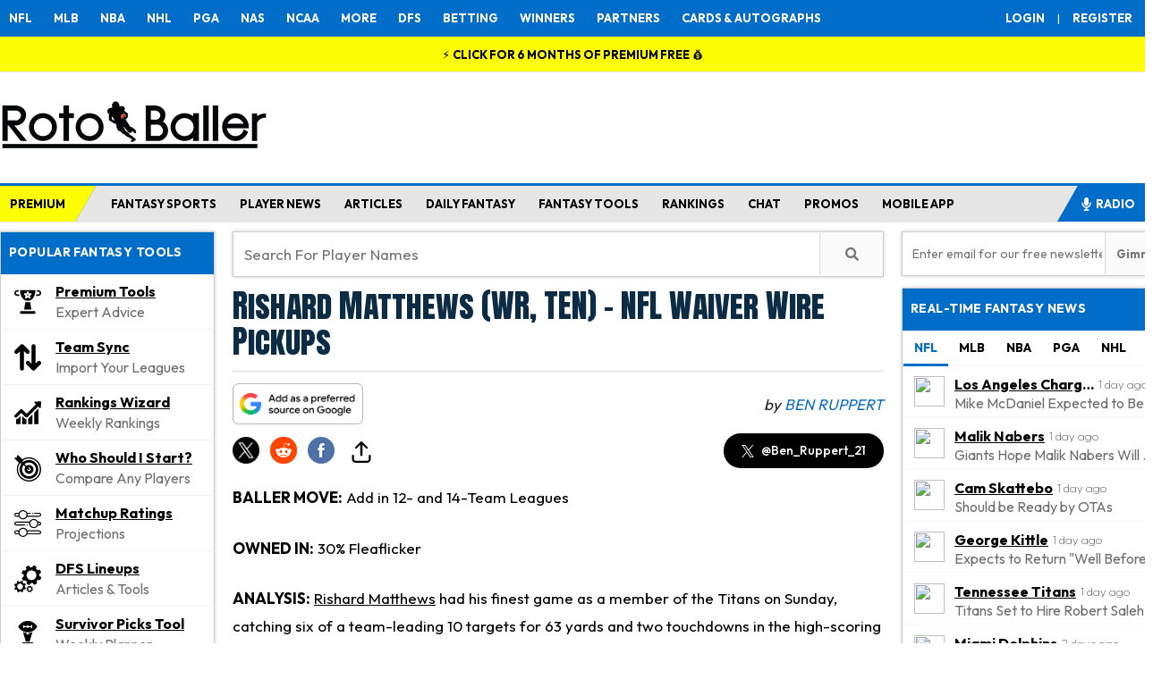

--- FILE ---
content_type: text/html; charset=utf-8
request_url: https://www.google.com/recaptcha/api2/anchor?ar=1&k=6Lf7oU4UAAAAAP88i6B9hsgWoO59d-GoyMfPjjZy&co=aHR0cHM6Ly93d3cucm90b2JhbGxlci5jb206NDQz&hl=en&v=PoyoqOPhxBO7pBk68S4YbpHZ&size=normal&anchor-ms=20000&execute-ms=30000&cb=19ivs5cs9kku
body_size: 49306
content:
<!DOCTYPE HTML><html dir="ltr" lang="en"><head><meta http-equiv="Content-Type" content="text/html; charset=UTF-8">
<meta http-equiv="X-UA-Compatible" content="IE=edge">
<title>reCAPTCHA</title>
<style type="text/css">
/* cyrillic-ext */
@font-face {
  font-family: 'Roboto';
  font-style: normal;
  font-weight: 400;
  font-stretch: 100%;
  src: url(//fonts.gstatic.com/s/roboto/v48/KFO7CnqEu92Fr1ME7kSn66aGLdTylUAMa3GUBHMdazTgWw.woff2) format('woff2');
  unicode-range: U+0460-052F, U+1C80-1C8A, U+20B4, U+2DE0-2DFF, U+A640-A69F, U+FE2E-FE2F;
}
/* cyrillic */
@font-face {
  font-family: 'Roboto';
  font-style: normal;
  font-weight: 400;
  font-stretch: 100%;
  src: url(//fonts.gstatic.com/s/roboto/v48/KFO7CnqEu92Fr1ME7kSn66aGLdTylUAMa3iUBHMdazTgWw.woff2) format('woff2');
  unicode-range: U+0301, U+0400-045F, U+0490-0491, U+04B0-04B1, U+2116;
}
/* greek-ext */
@font-face {
  font-family: 'Roboto';
  font-style: normal;
  font-weight: 400;
  font-stretch: 100%;
  src: url(//fonts.gstatic.com/s/roboto/v48/KFO7CnqEu92Fr1ME7kSn66aGLdTylUAMa3CUBHMdazTgWw.woff2) format('woff2');
  unicode-range: U+1F00-1FFF;
}
/* greek */
@font-face {
  font-family: 'Roboto';
  font-style: normal;
  font-weight: 400;
  font-stretch: 100%;
  src: url(//fonts.gstatic.com/s/roboto/v48/KFO7CnqEu92Fr1ME7kSn66aGLdTylUAMa3-UBHMdazTgWw.woff2) format('woff2');
  unicode-range: U+0370-0377, U+037A-037F, U+0384-038A, U+038C, U+038E-03A1, U+03A3-03FF;
}
/* math */
@font-face {
  font-family: 'Roboto';
  font-style: normal;
  font-weight: 400;
  font-stretch: 100%;
  src: url(//fonts.gstatic.com/s/roboto/v48/KFO7CnqEu92Fr1ME7kSn66aGLdTylUAMawCUBHMdazTgWw.woff2) format('woff2');
  unicode-range: U+0302-0303, U+0305, U+0307-0308, U+0310, U+0312, U+0315, U+031A, U+0326-0327, U+032C, U+032F-0330, U+0332-0333, U+0338, U+033A, U+0346, U+034D, U+0391-03A1, U+03A3-03A9, U+03B1-03C9, U+03D1, U+03D5-03D6, U+03F0-03F1, U+03F4-03F5, U+2016-2017, U+2034-2038, U+203C, U+2040, U+2043, U+2047, U+2050, U+2057, U+205F, U+2070-2071, U+2074-208E, U+2090-209C, U+20D0-20DC, U+20E1, U+20E5-20EF, U+2100-2112, U+2114-2115, U+2117-2121, U+2123-214F, U+2190, U+2192, U+2194-21AE, U+21B0-21E5, U+21F1-21F2, U+21F4-2211, U+2213-2214, U+2216-22FF, U+2308-230B, U+2310, U+2319, U+231C-2321, U+2336-237A, U+237C, U+2395, U+239B-23B7, U+23D0, U+23DC-23E1, U+2474-2475, U+25AF, U+25B3, U+25B7, U+25BD, U+25C1, U+25CA, U+25CC, U+25FB, U+266D-266F, U+27C0-27FF, U+2900-2AFF, U+2B0E-2B11, U+2B30-2B4C, U+2BFE, U+3030, U+FF5B, U+FF5D, U+1D400-1D7FF, U+1EE00-1EEFF;
}
/* symbols */
@font-face {
  font-family: 'Roboto';
  font-style: normal;
  font-weight: 400;
  font-stretch: 100%;
  src: url(//fonts.gstatic.com/s/roboto/v48/KFO7CnqEu92Fr1ME7kSn66aGLdTylUAMaxKUBHMdazTgWw.woff2) format('woff2');
  unicode-range: U+0001-000C, U+000E-001F, U+007F-009F, U+20DD-20E0, U+20E2-20E4, U+2150-218F, U+2190, U+2192, U+2194-2199, U+21AF, U+21E6-21F0, U+21F3, U+2218-2219, U+2299, U+22C4-22C6, U+2300-243F, U+2440-244A, U+2460-24FF, U+25A0-27BF, U+2800-28FF, U+2921-2922, U+2981, U+29BF, U+29EB, U+2B00-2BFF, U+4DC0-4DFF, U+FFF9-FFFB, U+10140-1018E, U+10190-1019C, U+101A0, U+101D0-101FD, U+102E0-102FB, U+10E60-10E7E, U+1D2C0-1D2D3, U+1D2E0-1D37F, U+1F000-1F0FF, U+1F100-1F1AD, U+1F1E6-1F1FF, U+1F30D-1F30F, U+1F315, U+1F31C, U+1F31E, U+1F320-1F32C, U+1F336, U+1F378, U+1F37D, U+1F382, U+1F393-1F39F, U+1F3A7-1F3A8, U+1F3AC-1F3AF, U+1F3C2, U+1F3C4-1F3C6, U+1F3CA-1F3CE, U+1F3D4-1F3E0, U+1F3ED, U+1F3F1-1F3F3, U+1F3F5-1F3F7, U+1F408, U+1F415, U+1F41F, U+1F426, U+1F43F, U+1F441-1F442, U+1F444, U+1F446-1F449, U+1F44C-1F44E, U+1F453, U+1F46A, U+1F47D, U+1F4A3, U+1F4B0, U+1F4B3, U+1F4B9, U+1F4BB, U+1F4BF, U+1F4C8-1F4CB, U+1F4D6, U+1F4DA, U+1F4DF, U+1F4E3-1F4E6, U+1F4EA-1F4ED, U+1F4F7, U+1F4F9-1F4FB, U+1F4FD-1F4FE, U+1F503, U+1F507-1F50B, U+1F50D, U+1F512-1F513, U+1F53E-1F54A, U+1F54F-1F5FA, U+1F610, U+1F650-1F67F, U+1F687, U+1F68D, U+1F691, U+1F694, U+1F698, U+1F6AD, U+1F6B2, U+1F6B9-1F6BA, U+1F6BC, U+1F6C6-1F6CF, U+1F6D3-1F6D7, U+1F6E0-1F6EA, U+1F6F0-1F6F3, U+1F6F7-1F6FC, U+1F700-1F7FF, U+1F800-1F80B, U+1F810-1F847, U+1F850-1F859, U+1F860-1F887, U+1F890-1F8AD, U+1F8B0-1F8BB, U+1F8C0-1F8C1, U+1F900-1F90B, U+1F93B, U+1F946, U+1F984, U+1F996, U+1F9E9, U+1FA00-1FA6F, U+1FA70-1FA7C, U+1FA80-1FA89, U+1FA8F-1FAC6, U+1FACE-1FADC, U+1FADF-1FAE9, U+1FAF0-1FAF8, U+1FB00-1FBFF;
}
/* vietnamese */
@font-face {
  font-family: 'Roboto';
  font-style: normal;
  font-weight: 400;
  font-stretch: 100%;
  src: url(//fonts.gstatic.com/s/roboto/v48/KFO7CnqEu92Fr1ME7kSn66aGLdTylUAMa3OUBHMdazTgWw.woff2) format('woff2');
  unicode-range: U+0102-0103, U+0110-0111, U+0128-0129, U+0168-0169, U+01A0-01A1, U+01AF-01B0, U+0300-0301, U+0303-0304, U+0308-0309, U+0323, U+0329, U+1EA0-1EF9, U+20AB;
}
/* latin-ext */
@font-face {
  font-family: 'Roboto';
  font-style: normal;
  font-weight: 400;
  font-stretch: 100%;
  src: url(//fonts.gstatic.com/s/roboto/v48/KFO7CnqEu92Fr1ME7kSn66aGLdTylUAMa3KUBHMdazTgWw.woff2) format('woff2');
  unicode-range: U+0100-02BA, U+02BD-02C5, U+02C7-02CC, U+02CE-02D7, U+02DD-02FF, U+0304, U+0308, U+0329, U+1D00-1DBF, U+1E00-1E9F, U+1EF2-1EFF, U+2020, U+20A0-20AB, U+20AD-20C0, U+2113, U+2C60-2C7F, U+A720-A7FF;
}
/* latin */
@font-face {
  font-family: 'Roboto';
  font-style: normal;
  font-weight: 400;
  font-stretch: 100%;
  src: url(//fonts.gstatic.com/s/roboto/v48/KFO7CnqEu92Fr1ME7kSn66aGLdTylUAMa3yUBHMdazQ.woff2) format('woff2');
  unicode-range: U+0000-00FF, U+0131, U+0152-0153, U+02BB-02BC, U+02C6, U+02DA, U+02DC, U+0304, U+0308, U+0329, U+2000-206F, U+20AC, U+2122, U+2191, U+2193, U+2212, U+2215, U+FEFF, U+FFFD;
}
/* cyrillic-ext */
@font-face {
  font-family: 'Roboto';
  font-style: normal;
  font-weight: 500;
  font-stretch: 100%;
  src: url(//fonts.gstatic.com/s/roboto/v48/KFO7CnqEu92Fr1ME7kSn66aGLdTylUAMa3GUBHMdazTgWw.woff2) format('woff2');
  unicode-range: U+0460-052F, U+1C80-1C8A, U+20B4, U+2DE0-2DFF, U+A640-A69F, U+FE2E-FE2F;
}
/* cyrillic */
@font-face {
  font-family: 'Roboto';
  font-style: normal;
  font-weight: 500;
  font-stretch: 100%;
  src: url(//fonts.gstatic.com/s/roboto/v48/KFO7CnqEu92Fr1ME7kSn66aGLdTylUAMa3iUBHMdazTgWw.woff2) format('woff2');
  unicode-range: U+0301, U+0400-045F, U+0490-0491, U+04B0-04B1, U+2116;
}
/* greek-ext */
@font-face {
  font-family: 'Roboto';
  font-style: normal;
  font-weight: 500;
  font-stretch: 100%;
  src: url(//fonts.gstatic.com/s/roboto/v48/KFO7CnqEu92Fr1ME7kSn66aGLdTylUAMa3CUBHMdazTgWw.woff2) format('woff2');
  unicode-range: U+1F00-1FFF;
}
/* greek */
@font-face {
  font-family: 'Roboto';
  font-style: normal;
  font-weight: 500;
  font-stretch: 100%;
  src: url(//fonts.gstatic.com/s/roboto/v48/KFO7CnqEu92Fr1ME7kSn66aGLdTylUAMa3-UBHMdazTgWw.woff2) format('woff2');
  unicode-range: U+0370-0377, U+037A-037F, U+0384-038A, U+038C, U+038E-03A1, U+03A3-03FF;
}
/* math */
@font-face {
  font-family: 'Roboto';
  font-style: normal;
  font-weight: 500;
  font-stretch: 100%;
  src: url(//fonts.gstatic.com/s/roboto/v48/KFO7CnqEu92Fr1ME7kSn66aGLdTylUAMawCUBHMdazTgWw.woff2) format('woff2');
  unicode-range: U+0302-0303, U+0305, U+0307-0308, U+0310, U+0312, U+0315, U+031A, U+0326-0327, U+032C, U+032F-0330, U+0332-0333, U+0338, U+033A, U+0346, U+034D, U+0391-03A1, U+03A3-03A9, U+03B1-03C9, U+03D1, U+03D5-03D6, U+03F0-03F1, U+03F4-03F5, U+2016-2017, U+2034-2038, U+203C, U+2040, U+2043, U+2047, U+2050, U+2057, U+205F, U+2070-2071, U+2074-208E, U+2090-209C, U+20D0-20DC, U+20E1, U+20E5-20EF, U+2100-2112, U+2114-2115, U+2117-2121, U+2123-214F, U+2190, U+2192, U+2194-21AE, U+21B0-21E5, U+21F1-21F2, U+21F4-2211, U+2213-2214, U+2216-22FF, U+2308-230B, U+2310, U+2319, U+231C-2321, U+2336-237A, U+237C, U+2395, U+239B-23B7, U+23D0, U+23DC-23E1, U+2474-2475, U+25AF, U+25B3, U+25B7, U+25BD, U+25C1, U+25CA, U+25CC, U+25FB, U+266D-266F, U+27C0-27FF, U+2900-2AFF, U+2B0E-2B11, U+2B30-2B4C, U+2BFE, U+3030, U+FF5B, U+FF5D, U+1D400-1D7FF, U+1EE00-1EEFF;
}
/* symbols */
@font-face {
  font-family: 'Roboto';
  font-style: normal;
  font-weight: 500;
  font-stretch: 100%;
  src: url(//fonts.gstatic.com/s/roboto/v48/KFO7CnqEu92Fr1ME7kSn66aGLdTylUAMaxKUBHMdazTgWw.woff2) format('woff2');
  unicode-range: U+0001-000C, U+000E-001F, U+007F-009F, U+20DD-20E0, U+20E2-20E4, U+2150-218F, U+2190, U+2192, U+2194-2199, U+21AF, U+21E6-21F0, U+21F3, U+2218-2219, U+2299, U+22C4-22C6, U+2300-243F, U+2440-244A, U+2460-24FF, U+25A0-27BF, U+2800-28FF, U+2921-2922, U+2981, U+29BF, U+29EB, U+2B00-2BFF, U+4DC0-4DFF, U+FFF9-FFFB, U+10140-1018E, U+10190-1019C, U+101A0, U+101D0-101FD, U+102E0-102FB, U+10E60-10E7E, U+1D2C0-1D2D3, U+1D2E0-1D37F, U+1F000-1F0FF, U+1F100-1F1AD, U+1F1E6-1F1FF, U+1F30D-1F30F, U+1F315, U+1F31C, U+1F31E, U+1F320-1F32C, U+1F336, U+1F378, U+1F37D, U+1F382, U+1F393-1F39F, U+1F3A7-1F3A8, U+1F3AC-1F3AF, U+1F3C2, U+1F3C4-1F3C6, U+1F3CA-1F3CE, U+1F3D4-1F3E0, U+1F3ED, U+1F3F1-1F3F3, U+1F3F5-1F3F7, U+1F408, U+1F415, U+1F41F, U+1F426, U+1F43F, U+1F441-1F442, U+1F444, U+1F446-1F449, U+1F44C-1F44E, U+1F453, U+1F46A, U+1F47D, U+1F4A3, U+1F4B0, U+1F4B3, U+1F4B9, U+1F4BB, U+1F4BF, U+1F4C8-1F4CB, U+1F4D6, U+1F4DA, U+1F4DF, U+1F4E3-1F4E6, U+1F4EA-1F4ED, U+1F4F7, U+1F4F9-1F4FB, U+1F4FD-1F4FE, U+1F503, U+1F507-1F50B, U+1F50D, U+1F512-1F513, U+1F53E-1F54A, U+1F54F-1F5FA, U+1F610, U+1F650-1F67F, U+1F687, U+1F68D, U+1F691, U+1F694, U+1F698, U+1F6AD, U+1F6B2, U+1F6B9-1F6BA, U+1F6BC, U+1F6C6-1F6CF, U+1F6D3-1F6D7, U+1F6E0-1F6EA, U+1F6F0-1F6F3, U+1F6F7-1F6FC, U+1F700-1F7FF, U+1F800-1F80B, U+1F810-1F847, U+1F850-1F859, U+1F860-1F887, U+1F890-1F8AD, U+1F8B0-1F8BB, U+1F8C0-1F8C1, U+1F900-1F90B, U+1F93B, U+1F946, U+1F984, U+1F996, U+1F9E9, U+1FA00-1FA6F, U+1FA70-1FA7C, U+1FA80-1FA89, U+1FA8F-1FAC6, U+1FACE-1FADC, U+1FADF-1FAE9, U+1FAF0-1FAF8, U+1FB00-1FBFF;
}
/* vietnamese */
@font-face {
  font-family: 'Roboto';
  font-style: normal;
  font-weight: 500;
  font-stretch: 100%;
  src: url(//fonts.gstatic.com/s/roboto/v48/KFO7CnqEu92Fr1ME7kSn66aGLdTylUAMa3OUBHMdazTgWw.woff2) format('woff2');
  unicode-range: U+0102-0103, U+0110-0111, U+0128-0129, U+0168-0169, U+01A0-01A1, U+01AF-01B0, U+0300-0301, U+0303-0304, U+0308-0309, U+0323, U+0329, U+1EA0-1EF9, U+20AB;
}
/* latin-ext */
@font-face {
  font-family: 'Roboto';
  font-style: normal;
  font-weight: 500;
  font-stretch: 100%;
  src: url(//fonts.gstatic.com/s/roboto/v48/KFO7CnqEu92Fr1ME7kSn66aGLdTylUAMa3KUBHMdazTgWw.woff2) format('woff2');
  unicode-range: U+0100-02BA, U+02BD-02C5, U+02C7-02CC, U+02CE-02D7, U+02DD-02FF, U+0304, U+0308, U+0329, U+1D00-1DBF, U+1E00-1E9F, U+1EF2-1EFF, U+2020, U+20A0-20AB, U+20AD-20C0, U+2113, U+2C60-2C7F, U+A720-A7FF;
}
/* latin */
@font-face {
  font-family: 'Roboto';
  font-style: normal;
  font-weight: 500;
  font-stretch: 100%;
  src: url(//fonts.gstatic.com/s/roboto/v48/KFO7CnqEu92Fr1ME7kSn66aGLdTylUAMa3yUBHMdazQ.woff2) format('woff2');
  unicode-range: U+0000-00FF, U+0131, U+0152-0153, U+02BB-02BC, U+02C6, U+02DA, U+02DC, U+0304, U+0308, U+0329, U+2000-206F, U+20AC, U+2122, U+2191, U+2193, U+2212, U+2215, U+FEFF, U+FFFD;
}
/* cyrillic-ext */
@font-face {
  font-family: 'Roboto';
  font-style: normal;
  font-weight: 900;
  font-stretch: 100%;
  src: url(//fonts.gstatic.com/s/roboto/v48/KFO7CnqEu92Fr1ME7kSn66aGLdTylUAMa3GUBHMdazTgWw.woff2) format('woff2');
  unicode-range: U+0460-052F, U+1C80-1C8A, U+20B4, U+2DE0-2DFF, U+A640-A69F, U+FE2E-FE2F;
}
/* cyrillic */
@font-face {
  font-family: 'Roboto';
  font-style: normal;
  font-weight: 900;
  font-stretch: 100%;
  src: url(//fonts.gstatic.com/s/roboto/v48/KFO7CnqEu92Fr1ME7kSn66aGLdTylUAMa3iUBHMdazTgWw.woff2) format('woff2');
  unicode-range: U+0301, U+0400-045F, U+0490-0491, U+04B0-04B1, U+2116;
}
/* greek-ext */
@font-face {
  font-family: 'Roboto';
  font-style: normal;
  font-weight: 900;
  font-stretch: 100%;
  src: url(//fonts.gstatic.com/s/roboto/v48/KFO7CnqEu92Fr1ME7kSn66aGLdTylUAMa3CUBHMdazTgWw.woff2) format('woff2');
  unicode-range: U+1F00-1FFF;
}
/* greek */
@font-face {
  font-family: 'Roboto';
  font-style: normal;
  font-weight: 900;
  font-stretch: 100%;
  src: url(//fonts.gstatic.com/s/roboto/v48/KFO7CnqEu92Fr1ME7kSn66aGLdTylUAMa3-UBHMdazTgWw.woff2) format('woff2');
  unicode-range: U+0370-0377, U+037A-037F, U+0384-038A, U+038C, U+038E-03A1, U+03A3-03FF;
}
/* math */
@font-face {
  font-family: 'Roboto';
  font-style: normal;
  font-weight: 900;
  font-stretch: 100%;
  src: url(//fonts.gstatic.com/s/roboto/v48/KFO7CnqEu92Fr1ME7kSn66aGLdTylUAMawCUBHMdazTgWw.woff2) format('woff2');
  unicode-range: U+0302-0303, U+0305, U+0307-0308, U+0310, U+0312, U+0315, U+031A, U+0326-0327, U+032C, U+032F-0330, U+0332-0333, U+0338, U+033A, U+0346, U+034D, U+0391-03A1, U+03A3-03A9, U+03B1-03C9, U+03D1, U+03D5-03D6, U+03F0-03F1, U+03F4-03F5, U+2016-2017, U+2034-2038, U+203C, U+2040, U+2043, U+2047, U+2050, U+2057, U+205F, U+2070-2071, U+2074-208E, U+2090-209C, U+20D0-20DC, U+20E1, U+20E5-20EF, U+2100-2112, U+2114-2115, U+2117-2121, U+2123-214F, U+2190, U+2192, U+2194-21AE, U+21B0-21E5, U+21F1-21F2, U+21F4-2211, U+2213-2214, U+2216-22FF, U+2308-230B, U+2310, U+2319, U+231C-2321, U+2336-237A, U+237C, U+2395, U+239B-23B7, U+23D0, U+23DC-23E1, U+2474-2475, U+25AF, U+25B3, U+25B7, U+25BD, U+25C1, U+25CA, U+25CC, U+25FB, U+266D-266F, U+27C0-27FF, U+2900-2AFF, U+2B0E-2B11, U+2B30-2B4C, U+2BFE, U+3030, U+FF5B, U+FF5D, U+1D400-1D7FF, U+1EE00-1EEFF;
}
/* symbols */
@font-face {
  font-family: 'Roboto';
  font-style: normal;
  font-weight: 900;
  font-stretch: 100%;
  src: url(//fonts.gstatic.com/s/roboto/v48/KFO7CnqEu92Fr1ME7kSn66aGLdTylUAMaxKUBHMdazTgWw.woff2) format('woff2');
  unicode-range: U+0001-000C, U+000E-001F, U+007F-009F, U+20DD-20E0, U+20E2-20E4, U+2150-218F, U+2190, U+2192, U+2194-2199, U+21AF, U+21E6-21F0, U+21F3, U+2218-2219, U+2299, U+22C4-22C6, U+2300-243F, U+2440-244A, U+2460-24FF, U+25A0-27BF, U+2800-28FF, U+2921-2922, U+2981, U+29BF, U+29EB, U+2B00-2BFF, U+4DC0-4DFF, U+FFF9-FFFB, U+10140-1018E, U+10190-1019C, U+101A0, U+101D0-101FD, U+102E0-102FB, U+10E60-10E7E, U+1D2C0-1D2D3, U+1D2E0-1D37F, U+1F000-1F0FF, U+1F100-1F1AD, U+1F1E6-1F1FF, U+1F30D-1F30F, U+1F315, U+1F31C, U+1F31E, U+1F320-1F32C, U+1F336, U+1F378, U+1F37D, U+1F382, U+1F393-1F39F, U+1F3A7-1F3A8, U+1F3AC-1F3AF, U+1F3C2, U+1F3C4-1F3C6, U+1F3CA-1F3CE, U+1F3D4-1F3E0, U+1F3ED, U+1F3F1-1F3F3, U+1F3F5-1F3F7, U+1F408, U+1F415, U+1F41F, U+1F426, U+1F43F, U+1F441-1F442, U+1F444, U+1F446-1F449, U+1F44C-1F44E, U+1F453, U+1F46A, U+1F47D, U+1F4A3, U+1F4B0, U+1F4B3, U+1F4B9, U+1F4BB, U+1F4BF, U+1F4C8-1F4CB, U+1F4D6, U+1F4DA, U+1F4DF, U+1F4E3-1F4E6, U+1F4EA-1F4ED, U+1F4F7, U+1F4F9-1F4FB, U+1F4FD-1F4FE, U+1F503, U+1F507-1F50B, U+1F50D, U+1F512-1F513, U+1F53E-1F54A, U+1F54F-1F5FA, U+1F610, U+1F650-1F67F, U+1F687, U+1F68D, U+1F691, U+1F694, U+1F698, U+1F6AD, U+1F6B2, U+1F6B9-1F6BA, U+1F6BC, U+1F6C6-1F6CF, U+1F6D3-1F6D7, U+1F6E0-1F6EA, U+1F6F0-1F6F3, U+1F6F7-1F6FC, U+1F700-1F7FF, U+1F800-1F80B, U+1F810-1F847, U+1F850-1F859, U+1F860-1F887, U+1F890-1F8AD, U+1F8B0-1F8BB, U+1F8C0-1F8C1, U+1F900-1F90B, U+1F93B, U+1F946, U+1F984, U+1F996, U+1F9E9, U+1FA00-1FA6F, U+1FA70-1FA7C, U+1FA80-1FA89, U+1FA8F-1FAC6, U+1FACE-1FADC, U+1FADF-1FAE9, U+1FAF0-1FAF8, U+1FB00-1FBFF;
}
/* vietnamese */
@font-face {
  font-family: 'Roboto';
  font-style: normal;
  font-weight: 900;
  font-stretch: 100%;
  src: url(//fonts.gstatic.com/s/roboto/v48/KFO7CnqEu92Fr1ME7kSn66aGLdTylUAMa3OUBHMdazTgWw.woff2) format('woff2');
  unicode-range: U+0102-0103, U+0110-0111, U+0128-0129, U+0168-0169, U+01A0-01A1, U+01AF-01B0, U+0300-0301, U+0303-0304, U+0308-0309, U+0323, U+0329, U+1EA0-1EF9, U+20AB;
}
/* latin-ext */
@font-face {
  font-family: 'Roboto';
  font-style: normal;
  font-weight: 900;
  font-stretch: 100%;
  src: url(//fonts.gstatic.com/s/roboto/v48/KFO7CnqEu92Fr1ME7kSn66aGLdTylUAMa3KUBHMdazTgWw.woff2) format('woff2');
  unicode-range: U+0100-02BA, U+02BD-02C5, U+02C7-02CC, U+02CE-02D7, U+02DD-02FF, U+0304, U+0308, U+0329, U+1D00-1DBF, U+1E00-1E9F, U+1EF2-1EFF, U+2020, U+20A0-20AB, U+20AD-20C0, U+2113, U+2C60-2C7F, U+A720-A7FF;
}
/* latin */
@font-face {
  font-family: 'Roboto';
  font-style: normal;
  font-weight: 900;
  font-stretch: 100%;
  src: url(//fonts.gstatic.com/s/roboto/v48/KFO7CnqEu92Fr1ME7kSn66aGLdTylUAMa3yUBHMdazQ.woff2) format('woff2');
  unicode-range: U+0000-00FF, U+0131, U+0152-0153, U+02BB-02BC, U+02C6, U+02DA, U+02DC, U+0304, U+0308, U+0329, U+2000-206F, U+20AC, U+2122, U+2191, U+2193, U+2212, U+2215, U+FEFF, U+FFFD;
}

</style>
<link rel="stylesheet" type="text/css" href="https://www.gstatic.com/recaptcha/releases/PoyoqOPhxBO7pBk68S4YbpHZ/styles__ltr.css">
<script nonce="U9lOJ-GAOvBJk1YL20SC3g" type="text/javascript">window['__recaptcha_api'] = 'https://www.google.com/recaptcha/api2/';</script>
<script type="text/javascript" src="https://www.gstatic.com/recaptcha/releases/PoyoqOPhxBO7pBk68S4YbpHZ/recaptcha__en.js" nonce="U9lOJ-GAOvBJk1YL20SC3g">
      
    </script></head>
<body><div id="rc-anchor-alert" class="rc-anchor-alert"></div>
<input type="hidden" id="recaptcha-token" value="[base64]">
<script type="text/javascript" nonce="U9lOJ-GAOvBJk1YL20SC3g">
      recaptcha.anchor.Main.init("[\x22ainput\x22,[\x22bgdata\x22,\x22\x22,\[base64]/[base64]/[base64]/bmV3IHJbeF0oY1swXSk6RT09Mj9uZXcgclt4XShjWzBdLGNbMV0pOkU9PTM/bmV3IHJbeF0oY1swXSxjWzFdLGNbMl0pOkU9PTQ/[base64]/[base64]/[base64]/[base64]/[base64]/[base64]/[base64]/[base64]\x22,\[base64]\x22,\x22dn7DrkVzw7nDmQQBwrA1K3DDnCNvw44qCAnDhC3DuGPClXVzMmY4BsOpw5lmHMKFMzzDucOFwqLDhcOrTsO9Z8KZwrfDvyTDncOMU1Acw6/DvgrDhsKbNcOqBMOGw5/[base64]/CiMOSXSszXsOUXsOIwqnDhcOmPD3Du8KGw5QDw44wSyzDusKQbQrCmnJAw6bCrsKwfcKvwqrCg088w4zDkcKWNMOXMsOIwq8DNGnCkRMrZ2VWwoDCvRonPsKQw6/ChCbDgMORwpYqHzLCpn/Ci8OCwqhuAnlMwpcwaV7CuB/Ci8OzTSs4wprDvhgERUEITUIiSy/DqyFtw5Uhw6pNF8KYw4h4VcOFQsKtwrR1w44nRBt4w6zDgVZ+w4VJKcOdw5UYwq3Dg17CsBkad8OMw7ZSwrJAZMKnwq/DrDjDkwTDgsKyw7/DvUdfXThPwoPDtxcOw5/CgRnCiH/CikMSwpxAdcKyw44/wpN/w4YkEsKEw7fChMKew7xqSE7Dl8OYPyMJEcKbWcOEOh/[base64]/ChDTCv8KsNwPCgQFebcO/b13DjQImZMKOw6FxKlBOYMOdw5hTGMKAM8OLD3lBP2jCjcOQT8OgVHTCg8OWBQbDlwrCpWYXw7HDm1E7esORwrXDi0YtKx8Xw5/[base64]/J8O4UVHDpxEGwoRzw6JzMzouwoTDlsOgw4wSAnhJMR7Cj8O+AcOvWcOww5ZVaCEBwqBCwqvDlGFxw7HDi8Kmd8OQJcKzbcKeZALDhlpWYS/Du8KQwqI3OcOpwrbCtcKManbChgbCl8OECsKlwrgKwpHDs8KHwrvDkMKNWcO/w7TCmUElTMOdwq/CgMOSOEHDjhQvM8Kaelxqw5LCkcOVXXrCuXIJaMKkw79dfCNPfgbDgMKfw6hnQMO/DV3CtGTDlcKyw4YHwqZ2wpTCpXrDp04RwpfCpcKowoJrD8KUT8OFRjLDrMKxJ05TwpsQJAU9HBPCjcKBwq96WVZmTMKIwqPCqQnDnMKlw6Jnw7RZwqnDi8KpA0czBMOMKAnDvzrDnMOPw5tTC2fDo8KjGTLCu8K/[base64]/[base64]/Cn1o3w7I8acOEF1jCp8Kvw7HDmhXDhMKLw7bCpSdVwrt/w5Q5wqZww6IpLcOCDmnDmV3CusOmC1PCl8OqwovCjsO4KQ96wrzDtxxUbwXDvEnDgwsBwqlpwqTDl8ORQxV6woEHQsK+GRnDj2xPfcK/woDCkBrCh8Khw4ogAk3DtWxrEyjCk3ohwpjDhzN3w5fCgMKWQ3DCgMOKw5DDnwRRNE04wpZXFG/[base64]/Crj88w4zDvhvCvmMwwp3Ct8Oww7TDmS3DqMOCNGU3SMKYw7bDkQJbw6XDpsKHwpbCtsKBPAnCoF5lACN6VALCnljCli3Dulg7wqc/[base64]/acO7UsKMAwTDpsKrw5QQwqrCmxbDlyfCjcOfw7APw65MYMKywpzCgcOBX8KPVMObwpTDlHA4w4pyUz8bw6k9wro0w6hvajtBwr3CuHRPYcOVwowew6/[base64]/wr9mwqZiW8OoXnTDjW1qw53DrWzDtVIWwp80BMOyw4x6wqXDu8K5wpBRcEUDwoHCrcKddVzCkMOUScK9w7xhwoA+PsKZRsOdH8O1w4ERfcOmUGjCpVU6bFELw5rCtGQmwqjDmcKdY8KXVcOQwqjCusOWNWnChMObDSQSw4/Cv8K1KsOYECzDl8OVdT7CgcKuwoJnw7xJwqvDgcOTXUhzbsOIaULCpkdzBMObMhvCq8KUwohgYz/ComPCtGbCiT/[base64]/DrAbDsAfCuy7CpBBic8Kow7sVwpRMw7opwohiwrrCvyzDqnNxIS1eTjrDsMOJRMOkSHbCi8KAw5JkAC0bCMKgwowzPCcqwpsuZsKawptFWSjCuFXDrsKUw5xTFsKDacKew4HDt8KKwpUpScObVcOoUcK5w7kcRMKKGAZ/L8KOLwzDpcONw4dwGcOtHQzDvcKHw5vDtMKNwpk7ZRUiVDQXwp/DoFgbwq9FfUbDvSbDpMKUPMOFw43DhgpeRx3CgXrDr2HDhMOhLcKbwqDDjRXCsRHDnsOWUVMhTMO1BsK6LlkXETh/w6zCunVgw7PCtsK1wpFKw6TCucKpw4cZGXk3BcOmw7HDpzxNOMOFGBcYGF0Bw58CO8OTwprDtAJJMnprA8OCwpITw5ZDwpbCtsOrw5I4c8OKaMOZOy/[base64]/wr9hwpxvU8KHTgXDs0oPNsO4HMOBw43DssKeCWhBJsOtOUNlw5XCt1k0P2FZfn11YlQ4eMK/aMKDwpwjG8O1J8OjNMKsJMO4PcOJKsKxacOEw74Nw4YSE8OqwplbcSBDRnIqYMKTb29hNXlRwpHDr8O/[base64]/DiMOlwrQcw57ChSTCiMOsw43DgcKXw4LCk8Opw5M8NiVFDAbDsW12w4EtwpFCM1JCDH/DkcOVwpTCk33CqcOqHwrCh1zCicKvNcOZC3nDksOPCsK5w79cPEYgEcKzwp4vw6DCrgIrwobCjMKuasOKwqE8wp4HP8OWU1rCpMK5L8KbFS50wrPCnsOzKsOlwqgbwp5SXAdEwqzDjDMeaMKpfcK2aE0Dw443w6TCsMK9AMO/[base64]/Drz/Ch8OsHsOcd3dqIV4fwrBTDAPCtW4tw6nClGTDggp+LQHDujLDr8OBw5wTw5vDscK4KsOQYCNFbMO2wq4pF3HDlsKyGsKfwozCmxR6MMObwq49bcKpw4gHdTpTwqRww7nDpUdFSMOKw6fDsMO9MMKtw7V7wqZlwqF5wqB7KToAwpPCgcOZbgTCvTwvUMOWNMO/N8Kow7JTKxLDn8O7w7PCsMKgw4XCuRPCmg7DqjDDkETCpinCp8OSwrrDr2HCulhtacOJwpHCvxvDs1zDu19iw4MVwqLCuMKlw4/DrjMrWcO0w6jDkcKMUcOuwqzDqMKkw5bCoQlzw5FnwoEww5t+w7PDsTtUw5YoDgHDisKZDzPDsRnDu8ORPsKRw7hFw5lFP8OEwrnCh8OSDXLDqzIaMHjDvCZAw6M3woTCgjISXn/[base64]/wqXCt3Raw5rDlVUUKztGPMOzwqXCgmDCsx8ywq3CrjUIWEYKIMOnC1PCl8Kfw5vDs8KNe1PDnG50CsK1w50/dSjDq8Oxw5x1JBI7bsObwpvCggrDt8OnwppQeh7DhXVTw6lNwr1AHMOLKRLDuAHDk8Opwrgiw49ZASHDisKuel3DjsOnw7/CosKvZjBTAsKNwqzDk0UObBQewq4VJ0/Dt27Cng1YU8OCw5cNw6DCqlXDjkHCnxXDq0jDlgPDp8K8WcK+Tgw5w4ghNzdHw4wHw4QpDsKebQwga0AaBzQswq/Ck2nDmiHCn8OZw5o7wo4Ow4nDr8KKw6lzQMOOwq7DqcOkBD7CnErDnMK3w7ocwqQIw4YfJ2DCt0wLw6UMXybCssKzNsO1W0/CmEseEMO0wpEfe0ETQMOEwozCkXg3wq7CgcOcworCmMOrBAl6acKOwq7CksObXi3Cp8Ohw7PChgfCucOow7vCksK3wrVXEm7CucKUfcOCUTzCqsKHwpfCji4swprCl0kowpvCsSAYwp/DusKBw7d2w7Y5wqvDi8KdaMOKwrHDkhFHw780wpl8w6PDq8KBw58Nw4pHC8OlHADDj0bDoMOEw4Yiw4Aww4k7wpA7IQd9J8KwGMKJwrUUPkzDhwDDnsOHZ3ozNMKcMFpew70Lw5XDlsO6w4/CvcK2KMKXccKFUS/CmsKbOcKuwq/[base64]/[base64]/ClQPCux8Iw4LDvCwmwqDDg1tBwqfCqGw7w6bCgRkFwohNw7cXwrtRw71Uw6kzDcKewrDDrWXCs8O6G8KgZMKYwq/Ciw0mXCcuA8KWw5HCjcORHsKqwoR7wrg1MxgAwq7Chl84w5fCqB5kw5fDhUJzw7E/[base64]/ChTs/WVTCskzDmnBtw6FnGsOoVS5Uw6cZFhlGwovCmivCisOuw7JQLMObPcKOAsKvwroOXsKnw6PCuMO5fsKcw57Cr8OxCgnDhcKHw6EnBmPCuzrDpgEYF8O7XU0mw63CuWHCicOcFGnClFx3w5Nuw7HCucKUw4HCiMK4cznClVHCpsOQw6/CncO3eMOgw6gPw7bCpcKgL2wqTTgWFsKJwqXCpDXDgF/CjyQ8wp4BwpTCj8K7VsK3JDTDlHsLesOrwqjCqVlQbnk4wq3Ct0x/[base64]/LinDk8OTRMONw7/DksOgw4dHw4jDpsKUwpnCncKfLnfCmBFdw7rChVvClGzDtsOzw4cUZ8KTfsKCMHDCuBEQw5PCt8K6wqM5w4vDrcKNwoLDklwNN8OswpLCksK4w79Kd8OFYVjCpsOnHSLDmMKuW8K/Rh1YeX94w742RWh4d8OlRMK5wqTDs8K4w6YIEsK3Q8KIThkKd8ORw4vDmR/CjEbCsGjDs3xAXMOXS8O2w5IEwo54w6M2Jj/Cu8O9cQ3CnMO3fMO7w6ISw65zLcOTw4fCksOzw5HDjwvDkcORw5TCncKmL3rCiC9qb8OvwobDm8KSwplfCwwbGkHCrx1Hw5DCll4wwo7Ch8O/wqfDocOjwo/DhXTDqsOgw5XCuXbCpU7Dk8K+HlMKwoRzcjfDu8Okw7HCoULDg2TDvMOpGF8ewoEww75uSR4zYSkvXydAF8K/McOFJsKZwo7CgQPCl8O9w69+Q0BDPXrCh2g4w4jChcORw5DCsFxGwozDqw54w5XCiB1Hw4A9ccKnw7FzPsOqw7Y0RgEQw4vDvEp/B3IPXcKRw6tjFAcvMMK9SjfDkcKBDk3CscKjOsOcOnDDlsKQwr9aG8KBw41gwrfCs1dJw4HCkUDDpHnCmcKIw7XCggVMKsO+wp0TWzrDlMKSBU5mw6gcFMO/dxFJYMOZwplAdMKow4fDgH/CicKCwpwuwqdaHsOHw6gANnJ8ezFYw4YeIw3Dnlwdw5PDmMKvd2RrQsKcA8KuOCN5wonDvnlVRBlvNMKXwp3CrhU2wo5Kw6VNNmHDpHTCn8KyHsKhwqrDncO2wr/DucOlMVvCmsKqUXDCrcK1wq9ewqzDtsK/[base64]/QW0Lw6fCpMKxfSrDisOXw48Lw6jDocKbw5YXa0nDlsORMgHCvsKuwpFxbQp/w5hXGMOXwoTCjcO0LwM2wpgteMOiwqFRFDlMw5J9cUHDgsKfegPDvlUuf8O3wrbCqcKtw4/DuMKkw5NMw5XCksK+wrhowozCosOlw5HCq8KxdRcjwpvCr8O/[base64]/w6HCglIHw7cwwpNAw7PDp0x9a8KkwpHDinlnw73CjnTDjsK0LHzChMK+ERduTngPAMOSwo/Dqn3Du8Ozw5LDpSDDnMOiTHDCgw9QwoBuw7plwo7CssK4woMGNMKwRhvCvgDCuVLCtgDDn3sXw73Dl8OMEC8Qw7EhQsOswoIEeMOsSUhPT8K0C8OxSMOWwrDChXjCpnRtCsOpGTzDucOdwoDCpTZgwo44AMOjIsOBw6TDiidzw4HDgUFZw6vCsMKZwq/[base64]/DjcO+c8ORfU8VKX8/fsOOw5vCiTQEw7HCtXLCrxTCigZwwrnDnMKbw6puFy8jw5fCpwbDucKlHWghw4B/Z8Kfw5k2woFbw5vCkGHDk1RAw7ELwqQfw6XDv8OTwonDr8K4w6sBHcKPw7TDnwLDpsOQcX/CuXfDscOBGxvCn8KNanvCjsOdwowvFAgzwoPDjU4afcOjBsOcwqrCsxPCi8KgVcOGwo/[base64]/DhC7DnGN+wqPCvMONw6zCmh5Iw49eB8KaAMODwoFrTcKTLmAkw5XChjLDqcKEwosJCMKnJz44wqMAwoEnWRfDhSsjw7I4w6tIw5DCp3DCpmpAw5DDpRxgJmvCilNswoTCnQzDjinDp8KlakMvw6/DmifDohHDicKqw5bCkMKyw7d1wpV+IDjDoUFIw7rChMKDN8KWwqPCvMKhwqMSL8KbA8KowoZ/w4IpexszTjnDg8OGw7HDnyfCi1zDmmHDvElzdXEUdwHCmcK5RUQiw43CisKiwqI/D8OuwrNJdAHCinwBw7/CtMO0w7jDkncAaBLCjXhawpcRKcOgwpDCj2/DssOQw7QiwoQrwrw0w6gYw6jDjMObwr/DvcOKIcK4w6F3w6XCgD4eXcO1L8Klw5zDkMO+wrTDnMKFO8K8wqvCnnR8wpMxw4hxfEHCrkfDpBg/czMYw71nFcOBI8KUw5tAIcKPEcOxOQwxw7XDssKnw7vDsRDDuTvDny1vw5R9wrBxwozCtzpkwrHCkCsbJMK1w6BhwrvCq8OAw6AIwo1/BsK0XRfDt0hmYsKmcz55wpvCocOGPsOwD3hyw7FAbsOPMcK6w6U2w7jCjsO1DjMaw5ZjwoTCmw/CmMKmdcOmGz/Ct8OzwplMw4cPw6vDsErDk1F4w7oFN2TDvx4PAsOowqnDp0o9wq3Cl8O7Ymozw6fCkcO0w5rCvsOuDRpIwr0iwqrCj2EUYBTDrR3ClcOuwrjCj0VeHcKFWsOuwqDDoyjClnrCvsOxfVo6wq5qL0vCmMO/[base64]/Cn8K8w5dDd8KITBfCnANLwpIvwobDjMOrAMO6wqDDu8O4w6LCtH8twpPCgMKqBmnCncODw4VfCMKdDxVEIsKJRcOBw6fDtHYBA8OLSMOUw67Cnl/CqsONf8OBADjCk8KCDsKgw4sTcgkcZcKxEsO1w5/DqMKGwp1sWsKrWsKAw4hMw6HDocKyNE/Ciz00wopzI3Nrw7zDvCfCr8O3TXdEwq0gO3jDhMOAwqLCqsOTwojCgcKmw7/Ds3dPwpnCryjDocKww5Y3HCrChcOkw4DCgMO+wrIYwoHDjUMAaErDvknCjHwoS1TDgjQSwoXCiC4TAcOHDHhHWsKSwonDrsOuw7/[base64]/[base64]/DlsKsScO7wqHDqBnCqsO+w6bDpAXDoHTCpsOyT8KRw6oFazAJwrosUUY/w4zCnMOPw4PDvcOCwo/Di8OVwop5W8OUwpXCpMOAw6kRbS/DpXk2VwM7w4Aqw7ZGwqvCgFnDu2sCFwTDncOhd3LCgn3CtMKOTRDCq8KiwrbCocKcGBp4BC0vO8KzwpdRJjPCmiFjw43DlxpOw5k3w4LDt8OpIMO8w5fDgMKlH27CqcOmG8KIwo1lwqrChsKBFXjDtWQcw4jDq0ENV8KFTGZqw67Cv8Omw4/DnMKEKVjCn2AKBcOmFcK0RMOUw65oAz/[base64]/Du8K5Q1wIRHPCpVjDrsKpwqo1RjpVw4XDgDQpS1fCtCPDhCQVShrCg8O5YcOpfkl5wqVrEsKUw6Q6ViErR8Oxw4/[base64]/DksOHdjgnw6hVGmMgw5LDuX7CrErDocOcw4EdVFjCghxOw7nCrVzDtsKNOcKAOMKFKSbCi8KkWnnDoX46VMKvccORw7x7w6seK2tbwoJ4w78fZsOEMcKlwqNWFcOxw4XCicOnAThDw4ZJw4XDrjFbw6fDqcOuNR/[base64]/CgX7DvwRdw5MpbWnCvk3CpcK3w6wmHUQBw7TCtcKNw6XCvcOdI2M2wpkAwr9YEGNzZMKZXh/DvcOxw4LCvsKMwoXCk8O6wrTCtRbCn8OtDjfClSwKOBdEwqPDrsO7I8KEHcKOLmLDjcKLw5AVdsO6JGZ+UMK2TMKySQDChnXCmsOAwovDi8OSUMOUw5/DvcK1w6jChU80w78ww4kRJXYXfAJlwqjDhXjDgUrChAzDqWvDr3zDqgrDssOLwoAsIVfClGNiHMOIwqAWwojDu8KTwqY/[base64]/ScOPUBjDtsOdV8K7TlbCrMOyw50QJsOtbsKow5oCPcOKfcKRw680w41vwrfDlcOrw5rCpmrDrMKxwosvP8KJAcKQf8KiTGPDg8O7TwkSfQgEw7x4wo/DlcOwwqo5w4bCnTo2w6vDu8O8wrHDlcOAwpDDhMK1IsKgPsOrQTovD8OvccK/U8K5w50+w7NYCHl2acK0w7Fua8O0w7DCosOhw7cOYSzDosO4U8OPwqrDmDrDgxpWw4wjwpRdw6k0NcO/HsKZw44wHTzDuUrDuCnCvcOZCBs/RmwGwq7Dl1NsDsKCwoYFwr8ZwozDo3fDrMOrNMK9ScKTFsOBwosiwqQ6dGdEC0V9w4ERw44Rw6ETNR3Dk8KCcsOnw4p+wonCk8O/[base64]/Dhzdjc8KkKMONwqXDhMOOw6EHMXpDZC1XbcOsU8KoIcO9V1zClsKpdMKYGcKewpvDhDnCmRhuZkMww7PCrsOiPTXCp8KvBkHCrcKdbQXDkAbDg0LDjj/[base64]/DmkFBw6cfbsOyTsOjeC81wpdPZcOMwrbCvMKBD8OfK8O4wqQafxrCjMKeFMKWfMKlMHAMwqdHw6gsfcO3wprCtMOdwqV/F8OFZTIcw7oqw43Chl7DrsKdw5Acw6fDr8KNAcKXLcK2UyV+wqBLLQrDicK5P1Fpw57ClMKUYcO7CU/DsFrCoGArEMKrE8OUV8K8VMOOB8OsYsKIw7zCoy3DpHzDgsKNJ2rDuUbCt8KWdcK9w5nDtsO1w6hsw5TCgG0UOVzCq8Kfw7TDtBvDsMK8wrsxK8KxDsOMRMKgw5Brw5/[base64]/CqcOdWxjCvMKCIsOuwoLCoQ3DhMObw4RPaMO/w5wXJsKaKMKtwpNLK8Kww5LDvcOIdg7CrH/Dn1AfwqsucQg9OzDCqljCm8O0WHxTw49PwqBLw6jDjcKCw7s8HMKYw5R/wpUjwpfCgkzDljfCvsOrwqbDoVzDncO3wojDuXXCk8ObSMKjKCHCmzPDk2DDicOXJHZuwrnDksOMw4psVQtAwqvDk1vDu8KDdxTCtsOFwr/CoMK8w6jCi8OhwrtLwq7ChFjDhTvCnVzCrsKrKhPCkcKBX8OOUMOmMFZ0w6zCqkDDnhU2w4zCk8KnwoRQLMO+JiVqHsKcw5osw73CtsO1HsKFURNkwrzDvU/CrQkqGmTDlMKCwpNJw6Z+wonCn2nCscOvTMO2woADa8OgPMO6wqPDs28fYsKDYEHCphfDsRocecOGwrXDmGAqb8K+wqFBK8OeWkjCsMKfN8O3T8OmJnzCrsOhSsO5I2QUOVHCgcKLH8OIw45/L0A1w4AlBsO6w7jDt8OobMOfwrtdaEnDmkjChmYJKMKkNsKKw6DDhh7DgsOWOcOfAEXCncOcIkIQfh/ChyzCt8O1w6XDtgvCg0Njwo9vfgJ9E11mKcK3woTDkirCpmfDn8OZw68OwqB/w44iZsK5TcOww6ZtJRkXRHrDvUtfRsOuwpRDwp3ChsOLccOKwq/Ct8OPw5TCksOXcMKlwpwJDMKZwqnCuMOywpDDvsOhw68eAcOdUsO0w47ClsKawoxsw4/DhsO9WUkSAQMFw6B1SiEbw64WwqoTe07DgcKdw6Bkw5JZbjXDhsKBFw7CnkI4wpnCrMKeXgfDiCUIwpLDm8Kmw6PDnMKTw44TwoZLK3s3MMOkw5vCtBHCt08fWzHDisOtZsOSwpzDusKCw47ChsKtw6bCmQhZwqt8O8KvF8O/w4nCuz0DwpsTZMKSBcO8w4/DmMOkwot+OcKpwo0EOMKFcwdSw7fCrcOlwr/DrQ03aWRrVMO2wr/Dpj1vwqMjXcO0wodKQMKjw5nDgX1swp9Dw7F7wqobw4zCoWfCk8OnXT/CtGnDjcOzLlXCisKAbDzCjsOMcR0qwpXCvSfDpMKPR8OBHErCosOUw6fDmsKXw5/DmGQfLiVQfMK8DnpUwrh6Y8OIwoJSFV1Nw77CijAiJjhNw5LDgcOcFsOnwrdVw7Erw5dkwqTCgXZvJ2lNJAMpBnnCuMOFfQE0MmrDkmbDswvDoMOIYERsNhMyecKaw5zDmwcMZS4Qwp3Do8OQY8OOwqMvN8KhYFMfCAzCpMK8G2/CjSpmUcKWw4/CncKzTMKhB8OPJwjDrcODw4XCgDzDsnx8cMK7w7TDjcOOw5Z/w6o4w4rCjhLDnhZJJMODw5rDjsKyEQdmV8Kww79zw7DDtFPDvsKgTlwKw7U/wrdSe8KAVCBMXMOmT8OLw6zCmztAw6tfwoXDozkYwpwNw4jDjcKXc8Ktw53DpDFiw4FHGTsgw6fDjcKjw7zDiMK/Z1fDqknCuMKtQg4UHH7DucKcDcO+cy5ofionF1vDlsKJHDkhH0gywojCojjDvsKlw5RNw4TDoEMSwos8wrZicVDDp8OMJ8OUwoPDhcKgScOBQMOxARV6YSJEDix7wpvClEzCl3YDPQnDusKdGW/DlcKfRE/[base64]/DrcKCTMKrXh8RGDwqbCzDjsObHk1+AMKZTlzCo8ONw5PDuWIlw6HClMO8RS4awoEjMsKKfcKYQCzCksKJwqApHEjDh8OLOMK9w5MhwqHDoxbCohvDhQ1Iw50gwqzDjcOQwq8UNijDq8OuwpHDpDgqw7/DqcKzIMKBw4TDhjTDj8O8wpzCp8Omw77Dr8KPw6jDj1/DksKswrxuNmFHwoLCtsKXw6fDnwhhHhLCpH5JXMK/MsOEw5XDlcKuwrRKwp5XScO0fyvCiAPDiV3DlcOWMcKzwqBAMcO7YsOnwr/[base64]/CmmPDkx7ClVpyw5pTN249KcK3D8KfEwIEBWJ2QcK4wqzCimjDq8ORw5PCiHvCg8Ouw4oCRVTCisKCJsKTK2ZRw59RwonCusKgw5PCnMK0w6wOWsKCw4M8RMOYJwFWbF/CgU3CpgLCsMKbwqLCo8Kfwo/Cqw8dAsO3Z1TDn8KswrctMVnDhkbCoXzDuMKRwoPCsMO9w6x7DUrCsCjCvkJ/P8KRwqHDqi3CrWbCrkFsHMOvwqx/Ag4zHMKKwrQTw6DClcOuw5VGwrjDjhdmwqDCugvCgMKvwqpdeELCoTXDgHvCvw3Du8OTwrZqwpXCsFR6CMK/TQXDtxVrBTLCsyjCpcOlw6bCpMOEwqPDoQfCvmwSQMOWwrrCiMOtacKFw7xtwpTDvsKbwqpOwoQzw6oWCMKiwrVHUsOhwqg0w7lQZMKRw5ZCw67DsV9xwq3DuMK3c1vCqxR+MzrCtMOtY8OPw6HCnsOIwpM/[base64]/DtcKIQElywrkAJRvDpEjDucKOw6FXwr18w5HCu0PClsOkw4bDo8O7fEYZwqnCkmzCh8OGZ3DDq8OTNMKZwr/CoB/DjMO5VsOyK3nDtXVAwqbCqsKOT8OiwpjCn8Ofw6LDmB8jw4HCjw41wrphwqdUwqnCnsO1Ln/CtVdgWRoJYz9IM8OEwqYoB8Ovw7xSw6nDucKjOMO/wp1LPCgsw6dHMTdMw50zLcOxGgcpw6TDlMK0wrsSScOkY8Ocw4rCjsKfwrFGwpbDkMOgJ8KGwr7Dv0TCqTIfJMOANCPCkVDCuWdxal7CusK1wqs3w4h+VcOaaQfDmcO0w6fDvsO/WQLDi8OEwpgYwr4tDWFlGMO5JyFiwrHCgMO4TyovVX9BX8KGdsOyOCHCmgEvd8KXFMOCPX0Uw6zCosKfQsO8w6JOelzDi0JiR2bDosOOw6zDjjzCmAnDkWrCjMOVLTlYUcK8Sw5Jwr0AwqTDrsK/bcOAPMO+PHxJw7PCiCoRJcOJwofCmsKDd8OKw7XClsObb0ssHsKEAsOswqHCkmTDr8KQLGfDtsOHFi/[base64]/PTluw57Cp8KcKxkow5XDjzTDlU7DtsOtO8OoOQkMw5HDuQPDjznDsBdZw6NPLsOhwrXDhk9PwqthwoouS8Ozw4YSHznCvBLDm8KnwrJXLcKJwpdcw6p9w7tow7ZJwowtw4HCj8KcAFjClyN+w7c0wrfDvl/Dk0tnw71CwrtNw7A0w53DgCY8Y8KxW8Orwr3CrMOrw65TwobDu8Oww5DDsXcvwrNyw6DDsgLDoHHDgmvChX7CjcKww7DDn8OLXUpHwr8Gw7/Dg03ClcO7wpXDuiB3O3fDo8OgfVMNMsKCZx0TwojDvh3ClsKGEG3CgMOiMcKIw7fClcO9w6zDs8KVwp3CsWdawo4gJ8Kqw6wbwpJ7wofDowzDjcOfVX7CqMOUKnvDgcOKeHd/[base64]/DhBxhwrzDt8KXwqXCp8KaSsKCwpzCrg7Cj1rCnnNUwprDlmnCmcKQQXAgRcOWw6bDtBo9Ey/[base64]/DpCrDjzxlHm09EB3DicOFFwwWwoTCi1zCiUzCqMKgwqLDucK2dC3CsDfCmnlBXXvDo3LCoATCjcOeGQ3Do8KTw5nDoHJXw5hcw6DCoi7Ch8KqOsOCw5fDoMOGwq7CqVpDw7fCuxhOw5nDtcOYwrDCoh53wp/CiCzCuMKTdsO5wobCvlBGwoN7UDnCksKQwr1fwqE7aDZkwrHDkxgiwpBfw5bDsRoIYR1dw71BwrLCgEBLw655w63CrXPDh8OVScO9w53Dl8OSZ8OmwrNSYcKgw6E6wpI2w4HChMOpNHoEwo3CusOqw5wdw7TCilbCgMKXD3/[base64]/Dm8OEBlx6WcK1FyQvwodLNMKZY8O9I8KWwr5AwpvDtMKTw5IAwr1fVcOVwpXCvkLCsyVAw5XDmMK7GcKfw7plD3DCpifCn8KpWMOuFsKxHQHCnXJkTMKFwr/CqsOywptMw7DCiMOiJcOWYy1iGcO+TxRvfFLCtMKzw7oCwpvDmAPDm8KCVMOuw7E/QMK5w6bCocKYWgvDl0TCscKea8ORwovCgjzCoxQkK8OiCcK5wrzDhT/DtsKZwqrDscKtwqpVJCjDh8KbBE0decK5wrgSw6QkwpnCh0tYwpYPwr/CgSYOfn4uAVHCpsOGScKjPiA1w7lkQcO1wo44ZMKYwqBzw4TDnGIOY8KnCG9uFcOqVkbCs37Ch8OFYCHDijoAw6x1FClCw6vDoCfDr1pIIRMew6HDiR1+wp9Ewo5lw5JuDMKow4PDkCfDgsOUw47CssOiw6BMfcOqwpEUwqMlwpkaIMOBK8Ofwr/Dm8KZw7nCmD/[base64]/DlD3CjE8cIMKrw6YcKGgWZ28CJsKbfWrDtsO8woM4w4J3w6NqDhTDryvCp8O2w5TCj3gewpHCl19iw4DDuxjDhSgALjXDtsK3w7DCv8KUwrhww4nDuzjCpcOGw5DCjk/Cgj/CqMOLXDFJHsOSwrhBwr7DoQdrwo5nw6p9bsOMw7IYFH/[base64]/PcO/A8KaYHHCvMOTwoXDsUopXDc9w58VWcK5w7rChcO7enQkw7lOOMKAcEvDvMKCw4RvB8O+c1vDiMKwM8KZKVE4TsKJTCoZAj0FworDqsOHNMOVwpV4XT7Cp3vCuMOgVww8wr8/UsOydkbDmcKWckdHw4jDkMOCJlFoaMK+wqJXaix0PMOjYkDChQjDixJEBnbDsH15w5l4wqA3dRcPWk7CksO8wrZQVcOnPA9kKsKhSWFBwrkpwpLDq3NTcDjDig/Do8KeIMK0wpvCqXxyRcO4wppfbMKgXhbDkzJPDUY+eW/CpsOpwobDscKIwp7CucKUZcK4T1E2w7TCgk59wpEyHcK0VG7CmcKUwrbDnsOvw7jDssOLDsKsAsO5w53CgCjCusOGwq9cf1Jlwo7Dn8OpS8OWJcKMJ8K/wqwPM0AZYVpNUljDkhbDn3PCjcKHwrbCsUXDt8O6YMKFQMOdNgYFwpc1PH5YwqwswpLDkMOawpRFFAHCpsOcwovDjFbDp8OxwpRAZ8O8wqZxB8OFVx7CphJnwpt6Sx/DtyDCjSfCr8OQMMKJKX3DpsOZwp7Du2R6w4jCvsO2wpjCnMO5ecKnK3EOJcKHw587H2nCugbCswPDlsK/EGs5wpFTQx5iRcKDworCs8O6Wk/CkgxzYiUMGF7DmV4qMz3DqHrDnThbHmTCm8OcwpLDtMKlwr/CqTMQwqrCg8Kgwp0sP8OHV8Kaw6w1w5M+w6XCtsOLwqp+Klsod8K7VnFNw6Usw4M3YyRLdBHCrS3CvsKKwrI8Nz0QwqPChsOtw6gKw6DCuMOswokiRMO4W1TDuApFfkPDmTTDlsO6wqNLwppdKTVJwp/CjBZLZUxHTMOAw4DDkjLDrcKTAMOFW0UvU2/Dm2TCkMONw67Cjx/CjMOsEsKyw5g2w77CrsOrw7BDCcOlRsOqw7rChHZ1IzLCnwXDu0vCgsKJaMOUcnQ3w5wqE37CsMOcbMOBw5h2wq9Tw4xHwozDq8Kmw4rDtnQROVLDjsOjw7XCrcO/w7XDpGpAwq5PwpvDn1LCg8OTXcKRwpzDncKqRMO2bCk8VMOSwrDCiyXDsMOvfsKXw79dwoE/[base64]/dMOdwq0xZ8K7wpQMw6w1G8K4McKKw7vDosKFwpsNJynDlVzClEgSWl4Lw7ERwpLCnsKiw7o0TsOkw4bCqR/Coy7DlAvCgcKnw5how6DDhcObX8OKZ8KPwrgAwqA/BkvDrcO3wrnCpcKKDmzDvMKnwrbCtjgVw6s7wq8sw4BaLnZHw5zDlsKBU397w4BSfgJfKsKUY8O1wrYzL2PDu8ORR3vCvDgdLcO6B1zCmcO/G8KMVyE5T0zDtMKZYHtCw5HDpgrCjsOHOAXDuMKlEXBqwpJGwpAAwq5Uw5NyY8ONL0DCiMKGO8ObCWBEwpTDnRLCkcOgw6Jow5kfYcOTw4kzw7hMwpfCpsOKwqMCTWUowqjCkMKNYsKFIT/CpggXwqfCh8KHwrMVNgQqw5PDhMOYLgtQwqvDtMK8QsOUw73DjFFHelnCn8O9dcKUw6PDuD/[base64]/DlU9gXcOiEMOBR8KFw5Imw4ohw7kGwqZkGl0YTjTCt3Uhwp3DpMK/US7DliHDrcOawoo7w4XDmEvDgsOwE8KBDCwKAcO8FcKrLB3DsGTDq1BVZcKYw5zDkcKOwpLDkirDt8Okwo/[base64]/[base64]/DpsKXwoNcwqPDtcK0R8OFwpULc8OuIzNcw4zDhcKGwrEgT3DDgh7CgRQ0Qj5qwp7Ck8ODwpHCksK/CMKWwp/DqhMIKsK5wqZXwqPCg8K6BA7Co8KKw5PDnyoAw5rCi0pywooaKcK7w74aBcOGbMKxLcORfcO6w6rDoyLCmcK4en8WI37DsMKYQsKXMHQ4Q0Efw4JLwphsdcOcwp07aA1dNMOwQ8OMw7/[base64]/CjcKcTCcyNsKWw65Bw7nCt27DrcKLw4VDw5nDhMKswq8/CcOZwpQ9w7PDtcKqL1XDlx7DuMOWwp9eDCHDlMOrFA7Du8O7E8KFQDYVRcKGwrzCrcK5M1TCi8O6wocqH3XDmsOqMDLCk8K/VybCrsKywqZQwrLDtGHDhi9sw5U/GMO8wrtZw7VkLsOfTEgIZ3g5XsOQcWAHVMKww4kLdB3CgEbDvSk+SAoww4DCmMKBQ8Kyw5F5OsKKwogxXT3DiFHCrlMNwr5hw67DqhTCicOowrrDkDfCp1DCk28aIcONU8K5wos/bnnDuMOwC8KDwobCmQ4vw5bClsKGfytKwoEhVMKxw4xSw4nDmC/DuG/DiVPDgxlhw65BIhHCtmTDnMKRw7VKbRHDnMK/[base64]/[base64]/QW/CpjvCocOBwpZmwp9Mwpdhw7rCr8KKw6zChHjCsDvCqsK0M8KLRxYlUiHDnUzChcK3CCR1RDgLOD/CmGhxZlBUw4DCisKNOcKgJQsQw5LDuXTDn1XCoMOlw6XDjDMkdcOJwpAJV8OOZAzCgQ7CpcKAwqYjwqLDqWrDuMKwZ1Ydw5PDo8O+f8OjMcOMwrvCiGDCmW8LUW7ChcOHwrLDosKONiTDiMO5wrPCiVtTbTHDqMO4HMK/JG/CuMO/KsO0GVPDoMOSBcKqQQPDmsKhN8Otwqgtw7NrwpXCk8O0XcKUw5s8w4p4W2PCk8KgV8Ktwq/[base64]/DmwA5w7ldJsKJwptBwpnChFxsw7PDhcKawqkeHcKwwoXCkXPDkcK8w7JGXncSwrrCisO1wp/CrzgsdV4VNUjChMK4wrTChsOnwp1Xw7p1w4TCmMOPw7BYchzDqGvDpWh0UFHDs8KQP8KdDU92w6LDo1c9WgnCq8K/wpoeasO5clYlPVoSwqFiwpfCvsO1w6fDtUEow43Cs8OUw6XCtTQweS9GwpXDum5GwrUaLsKme8OCRQgzw5LCm8OOTQVHdiTCvMOfWC7Cv8Ooby9OXQcKw7VYNn3DhcOzY8Kqwo9IwqPDgMOEa1/Crlh7djVTI8K4w5HDvFjCqsOEw783SmlhwqNtDMK/VcO2wodPYVIaR8KawrM5MihmJyHDggLDtcO5IsOXwpwkw5JmR8OTw4Y7bcOhwpwcBhnDh8KlesOsw63Dj8KGwoLCgSrCsMOjwop7JsOhB8KNUSrDmmnDg8KkNGbDtcKoAcOLJ2LDhMO5JjkNwo7Do8K/KcKBYUrCv3zDjcKewpjChUwxRWMDwo4Bwql1w6PCvljDk8OBwprDtyEhGDAAwogrKAsBfi7Dg8OoNsKtMUhsHgvDqcKPJAXDvsKfaEbDv8OeJcOXwqgiwr1aZhbCo8KHw6fCv8OMw4TDocOjw6zCnMO/woHCn8OtV8OIbVPDs2zClMOVQMOiwrcmSBJXGwXDggt4WE7Cgz8Kw7I2J3hdLsOHwrHDmMO6w7TCi0DDt2HCuGQjccOpVMKYwr9+BD7CigJXw6pOwqLClWRmwovCr3PDiEYkGm/DkS/CjD5Cw5VyU8KvKMKkG2nDmsKWwoHCh8KKwovDtcOyPsOof8KCwrs4wpjDs8KZwpU9w6DDlMKLL3PCgEo3w5TCjSbCiUHCssO0wpUUwqLCgGrCtz0ed8OTw7bCnMOjHwDCksORwoIyw5HDmXnCucKHV8Orw7DCgcK5wrkPDMOpOcOWw7nDhwvCqcO+wrnCu0/DgzAXfsOiGMKJV8Kiwohkwq/[base64]/R8Kzw5x+w4/CpCLCkilKw7PCrXvCnsKTw5wdwqjDpHDCt1VBw7oVw4LDiQcxwrA0w7vCnHXCsi57N0Z+cyJqw4rCvsKIDMOvW2MUT8Ojw5zDicOEw5LDrcOFwpw3fhfCkDJaw7sQRMOpwqfDrXTCncK3w60Gw6/Cn8KKeULCiMKLwrbCun8mJDbCjMKlw6MkNlkSN8Oaw5DCisKQJmM7w6zCgcK4w5jDq8KzwpwWW8O9IsKowoAwwq3DpT96SzRHI8OJfC7CmcOxfF9Yw43CmsOfw5tmJh/CiXzCj8OiP8OfZx7CoRROw51wKHHDl8ONY8KSBBxAZsKTGjFTwq46w6nCt8Ozdj/[base64]/CozIdYMKBY8O7NCrDgALDvcKIwqpUQsO/w4wVYMO2w6JpwrVxMsKWO0XDkG7Cu8KmIgg6w490Nz/[base64]/w4ZlHMKDJXrClXbDq8K6w40UNkYrwoTCri92UMOoYMO5e8O1bh0fNsK5OSh0wrwowo5uVMKZwpvCqsKSW8Odw6vDumpXFV7ChHrDnMKJaQvDgMO/RU9dDMOvwokOAVrCnHXChz7DlcKvF3PCosO+wqA+My0dDFPDpAHClcOmFTNTw5VNICjCvsKYw4hCw4wMf8KBw44ZwpLChsK0w6URMwFnWwnDq8KcEw/[base64]/ClMODbXFAcsOobxHDsi8KHF0swqvCtMO3Dz14UMOjY8Kuw5x5w4bDmcOcwr5iNS4denEsN8OOO8OuaMOnFkLDtGDCli/CgQIMXjUAwrF4AnXDq0QJIcKKwrJXRcKtw4lRwr5qw57DjsKAwr/[base64]/CmQYEw4nDicOOX8OTexluHkPCkHjChcKjwonCksOZwrnCpMKMwoV2w6jDocObdkZhwplxw6PDpFfDmMOlw5khWcOqw7I9PcK0w6RewrAnPRvDgcK6A8OmfcKEwrrDr8OQwoItZ3cHwrHDuGRbEV/DmsOlYDNswprDnMK4wpoVVMK0LWNHFsKlI8O/w6PCqMKfGcOOwqPDg8K1K8KgYcO2XAdJwrAnfD0cWsODIVxpfwPCssKiw7UPcDRuOcK2wpjDmycdNAVYH8Kyw4TCgMOowrLChMKvC8OfwpXDisKRElrCu8OdwrXCucK7w5NYOcO4w4fCsGvCu2DCgsO4w5TCgkbDqVFvWhklwrIpBcO/ecObw49/wrsuwqvDrsKHw7olwrHCj2dew4tIcsOxF2jDrhp/wrtvwrJ3FBHColJiwqggZsOWwocpDsOCwrsfw4IIdMKSfm4BHsKeGsO5ZUYqw51kZnrDhsOwC8KswrvCvQPDpmjChMOKw4/[base64]\\u003d\x22],null,[\x22conf\x22,null,\x226Lf7oU4UAAAAAP88i6B9hsgWoO59d-GoyMfPjjZy\x22,0,null,null,null,1,[21,125,63,73,95,87,41,43,42,83,102,105,109,121],[1017145,942],0,null,null,null,null,0,null,0,null,700,1,null,0,\[base64]/76lBhnEnQkZnOKMAhnM8xEZ\x22,0,0,null,null,1,null,0,0,null,null,null,0],\x22https://www.rotoballer.com:443\x22,null,[1,1,1],null,null,null,0,3600,[\x22https://www.google.com/intl/en/policies/privacy/\x22,\x22https://www.google.com/intl/en/policies/terms/\x22],\x22sPON8finfVqW7FUbyxgg3PCRHjXRmoFIMo/xE1jr6Lk\\u003d\x22,0,0,null,1,1769071877270,0,0,[229,211,157,62,82],null,[71,34],\x22RC-pQmJs9Ywwz7HuQ\x22,null,null,null,null,null,\x220dAFcWeA60WrXR6hmd38f0MNidWzbLcF7FGohaRD2u-9DdpnZBqVQlSloGIq2XF1WkWwXVmY2d-yAoKeR9y5LttS2ZiXLM6jaqcA\x22,1769154677256]");
    </script></body></html>

--- FILE ---
content_type: text/html
request_url: https://api.intentiq.com/profiles_engine/ProfilesEngineServlet?at=39&mi=10&dpi=936734067&pt=17&dpn=1&iiqidtype=2&iiqpcid=7ac0ed96-a25d-4787-b43b-17fcc908cb74&iiqpciddate=1769068283122&pcid=240346b5-e031-45dc-a1e7-cc096df93f83&idtype=3&gdpr=0&japs=false&jaesc=0&jafc=0&jaensc=0&jsver=0.33&testGroup=A&source=pbjs&ABTestingConfigurationSource=group&abtg=A&vrref=https%3A%2F%2Fwww.rotoballer.com
body_size: 55
content:
{"abPercentage":97,"adt":1,"ct":2,"isOptedOut":false,"data":{"eids":[]},"dbsaved":"false","ls":true,"cttl":86400000,"abTestUuid":"g_3a4cd91c-33b7-482c-ad77-589fec1a95e0","tc":9,"sid":-275238887}

--- FILE ---
content_type: text/javascript
request_url: https://www.rotoballer.com/wp-content/themes/SWIFT-v5.74/js/functions-header.js?ver=v1.71
body_size: 414
content:
//mailchimp track
var $mcGoal = {'settings':{'uuid':'b062527956b92ff1c1143bc70','dc':'us4'}};
(function() {
     var sp = document.createElement('script'); sp.type = 'text/javascript'; sp.async = true; sp.defer = true;
    sp.src = ('https:' == document.location.protocol ? 'https://s3.amazonaws.com/downloads.mailchimp.com' : 'http://downloads.mailchimp.com') + '/js/goal.min.js';
    var s = document.getElementsByTagName('script')[0]; s.parentNode.insertBefore(sp, s);
})(); 
var browserWidth=window.innerWidth&&document.documentElement.clientWidth?Math.min(window.innerWidth,document.documentElement.clientWidth):window.innerWidth||document.documentElement.clientWidth||document.getElementsByTagName("body")[0].clientWidth;

--- FILE ---
content_type: image/svg+xml
request_url: https://cdn.rotoballer.com/2018/05/dart-board.svg
body_size: 1023
content:
<?xml version="1.0" encoding="iso-8859-1"?>
<!-- Generator: Adobe Illustrator 19.1.0, SVG Export Plug-In . SVG Version: 6.00 Build 0)  -->
<svg version="1.1" id="Capa_1" xmlns="http://www.w3.org/2000/svg" xmlns:xlink="http://www.w3.org/1999/xlink" x="0px" y="0px"
	 viewBox="0 0 535.738 535.738" style="enable-background:new 0 0 535.738 535.738;" xml:space="preserve">
<g>
	<path d="M292.098,50.041c-47.04,0-92.82,13.457-131.88,39.108L72.438,1.262C71.598,0.421,69.918,0,68.658,0
		c-1.26,0.421-2.52,1.262-2.94,2.523l-16.8,46.257l-46.2,16.821c-1.26,0.421-2.52,1.682-2.52,2.944c-0.42,1.262,0,2.944,1.26,3.785
		l87.78,87.888c-25.62,39.529-39.06,84.944-39.06,132.463c0,133.724,108.78,243.058,242.76,243.058
		c133.56,0,242.76-108.914,242.76-243.058C534.858,158.955,426.078,50.041,292.098,50.041z M186.678,204.791l34.86,34.482
		c-11.34,14.718-17.64,33.221-17.64,53.406c0,49.2,39.9,89.15,89.04,89.15s89.04-39.949,89.04-89.149s-39.9-89.149-89.04-89.149
		c-20.16,0-38.64,6.728-53.34,17.662l-35.28-34.062c23.94-19.764,54.6-31.539,87.78-31.539c76.02,0,137.34,61.816,137.34,137.509
		c0,76.113-61.74,137.509-137.34,137.509c-76.02,0-137.34-61.816-137.34-137.509C154.758,259.459,166.518,228.761,186.678,204.791z
		 M301.338,283.849l-23.94-23.969c4.62-2.103,9.66-3.364,15.12-3.364c19.74,0,36.12,15.98,36.12,36.164
		c0,19.764-15.96,36.164-36.12,36.164c-19.74,0-36.12-15.98-36.12-36.164c0-5.467,1.26-10.513,3.36-15.139l23.94,23.969
		c2.52,2.523,5.46,3.785,8.82,3.785c3.36,0,6.3-1.262,8.82-3.785C306.378,296.885,306.378,288.895,301.338,283.849z
		 M292.098,510.507c-120.12,0-217.56-97.56-217.56-217.827c0-40.79,11.34-80.319,32.34-114.38c0.84,0.421,1.26,0.841,2.1,0.841
		c0.42,0,0.84,0,1.26-0.421l36.54-13.457l3.36,3.364c-28.98,33.221-46.62,76.534-46.62,124.052
		c0,104.288,84.42,188.391,188.16,188.391c104.16,0,188.16-84.524,188.16-188.391c0-104.288-84.42-188.391-188.16-188.391
		c-47.46,0-90.72,17.662-123.9,46.677l-3.36-3.364l13.44-36.585c0.42-1.262,0.42-2.523-0.42-3.785
		c34.02-21.026,73.5-32.38,113.82-32.38c120.12,0,217.56,97.56,217.56,217.827S412.218,510.507,292.098,510.507z"/>
</g>
<g>
</g>
<g>
</g>
<g>
</g>
<g>
</g>
<g>
</g>
<g>
</g>
<g>
</g>
<g>
</g>
<g>
</g>
<g>
</g>
<g>
</g>
<g>
</g>
<g>
</g>
<g>
</g>
<g>
</g>
</svg>


--- FILE ---
content_type: text/plain; charset=UTF-8
request_url: https://at.teads.tv/fpc?analytics_tag_id=PUB_17002&tfpvi=&gdpr_consent=&gdpr_status=22&gdpr_reason=220&ccpa_consent=&sv=prebid-v1
body_size: 56
content:
ZWZjYmU1OTktNjNkMy00ZmEzLWEyNWUtZDBkMzJkOTk0YzJmIy01LTU=